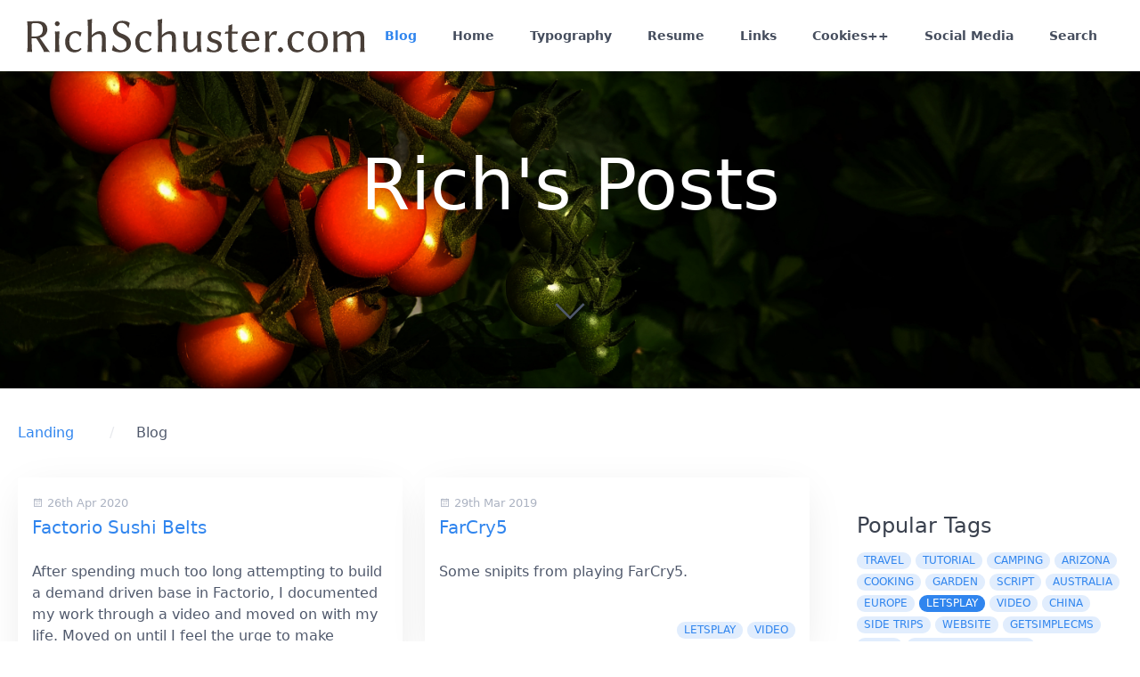

--- FILE ---
content_type: text/html;charset=UTF-8
request_url: https://richschuster.com/blog/tag:letsplay
body_size: 20097
content:
<!DOCTYPE html>
<html lang="en">
<head>
    <meta charset="utf-8" />
    <title>Posts | RichSchuster.com</title>

    <meta http-equiv="X-UA-Compatible" content="IE=edge">
    <meta name="viewport" content="width=device-width, initial-scale=1">
        <meta name="generator" content="GravCMS" />
    <meta name="description" content="Grav is an easy to use, yet powerful, open source flat-file CMS" />

    <link rel="icon" type="image/png" href="/user/themes/quark_rs/images/favicon.png" />
    <link rel="canonical" href="https://richschuster.com/blog" />

                                

                
        
    <link href="/user/plugins/tablesorter/dist/css/theme.blue.css" type="text/css" rel="stylesheet">
<link href="/user/plugins/markdown-notices/assets/notices.css" type="text/css" rel="stylesheet">
<link href="/user/plugins/tagcloud/assets/tagcloud.css" type="text/css" rel="stylesheet">
<link href="/user/plugins/breadcrumbs/css/breadcrumbs.css" type="text/css" rel="stylesheet">
<link href="/user/plugins/external_links/assets/css/external_links.css" type="text/css" rel="stylesheet">
<link href="/user/plugins/tntsearch/assets/tntsearch.css" type="text/css" rel="stylesheet">
<link href="/user/plugins/youtube/css/youtube.css" type="text/css" rel="stylesheet">
<link href="/user/plugins/featherlight/css/featherlight.min.css" type="text/css" rel="stylesheet">
<link href="/user/plugins/featherlight/css/featherlight.gallery.min.css" type="text/css" rel="stylesheet">
<link href="/user/plugins/pagination/css/pagination.css" type="text/css" rel="stylesheet">
<link href="/user/plugins/login/css/login.css" type="text/css" rel="stylesheet">
<link href="/user/themes/quark/css/bricklayer.css" type="text/css" rel="stylesheet">
<link href="/user/themes/quark/css-compiled/spectre.css" type="text/css" rel="stylesheet">
<link href="/user/themes/quark/css-compiled/theme.css" type="text/css" rel="stylesheet">
<link href="/user/themes/quark/css/custom.css" type="text/css" rel="stylesheet">
<link href="/user/themes/quark/css/line-awesome.min.css" type="text/css" rel="stylesheet">
<link href="/user/plugins/form/assets/form-styles.css" type="text/css" rel="stylesheet">

    <script src="/system/assets/jquery/jquery-2.x.min.js"></script>
<script src="/user/plugins/tablesorter/dist/js/jquery.tablesorter.js"></script>
<script src="/user/plugins/tntsearch/assets/tntsearch.js"></script>
<script src="/user/plugins/featherlight/js/featherlight.min.js"></script>
<script src="/user/plugins/featherlight/js/featherlight.gallery.min.js"></script>
<script src="/user/themes/quark/js/bricklayer.min.js"></script>
<script src="/user/themes/quark/js/scopedQuerySelectorShim.min.js"></script>
<script>
$(function(){$("#tstableid1").tablesorter({"theme":"blue"});$("#tstableid2").tablesorter({"theme":"blue"});$("#tstableid3").tablesorter({"theme":"blue"});$("#tstableid4").tablesorter({"theme":"blue"});$("#tstableid5").tablesorter({"theme":"blue"});})
</script>
<script>
$(document).ready(function(){
    $('a[rel="lightbox"]').featherlightGallery({
        openSpeed: 50,
        closeSpeed: 10,
        closeOnClick: 'background',
        closeOnEsc: '1',
        root: 'body'
    });
});
</script>

</head>
<body id="top" class="header-lite fullwidth blogstyling header-fixed">
    <div id="page-wrapper">
            <section id="header" class="section">
            <section class="container ">
                <nav class="navbar">
                    <section class="navbar-section logo">
                        <a href="/" class="navbar-brand mr-10">
    <img src="/user/themes/quark_rs/images/logo/richschuster_normalpath.svg" alt="RichSchuster.com" />
</a>                    </section>
                    <section class="navbar-section desktop-menu">

                        <nav class="dropmenu animated">
                                                    
<ul >
                <li>
      <a href="/blog" class="active">
        Blog
      </a>
          </li>
          <li>
      <a href="/home" class="">
        Home
      </a>
          </li>
          <li>
      <a href="/typography" class="">
        Typography
      </a>
          </li>
          <li>
      <a href="/resume" class="">
        Resume
      </a>
          </li>
          <li>
      <a href="/links" class="">
        Links
      </a>
          </li>
          <li>
      <a href="/cookies" class="">
        Cookies++
      </a>
          </li>
          <li>
      <a href="/social-media" class="">
        Social Media
      </a>
          </li>
  
    <li><a href="/search?" class="">Search</a></li>
</ul>

                                                </nav>

                        
                    </section>
                </nav>
            </section>
        </section>
        <div class="mobile-menu">
            <div class="button_container" id="toggle">
                <span class="top"></span>
                <span class="middle"></span>
                <span class="bottom"></span>
            </div>
        </div>
    
        <section id="blog-hero" class="section modular-hero hero  " style="background-image: url('/user/pages/01.blog/IMG_20180815_114455 - Copy.jpg');">
    <div class="image-overlay"></div>
    <section class="container " style="text-align: center">
        <h1 id="rich-s-posts"><span style="color: white">Rich's Posts</span></h1>
    </section>
    <i id="to-start" class="pulse fa fa-angle-down"></i>
</section>

        <section id="start">
            <section id="body-wrapper" class="section blog-listing">
        <section class="container ">

                    
<div id="breadcrumbs" itemscope itemtype="http://schema.org/BreadcrumbList">
            <span itemprop="itemListElement" itemscope itemtype="http://schema.org/ListItem">
                                    <a itemscope itemtype="http://schema.org/Thing" itemprop="item" href="/" itemid="/">
                    <span itemprop="name">Landing</span>
                </a>
                        <i class="fa fa-angle-right"></i>
                <meta itemprop="position" content="1" />
    </span>
        <span itemprop="itemListElement" itemscope itemtype="http://schema.org/ListItem">
                                    <span itemscope itemtype="http://schema.org/Thing" itemprop="item" itemid="/blog">
                    <span itemprop="name">Blog</span>
                </span>
                            <meta itemprop="position" content="2" />
    </span>
    </div>
        
        
<div class="columns">
    <div id="item" class="column col-9 col-md-12 extra-spacing">
        
                <div class="bricklayer">
                                    <div class="card">
            <div class="card-header">
        <div class="card-subtitle text-gray">
            <span class="blog-date">
    <time class="dt-published" datetime="2020-04-26T04:36:00+00:00">
        <i class="fa fa-calendar"></i> 26th Apr 2020
    </time>
</span>
    </div>
        <div class="card-title">
            <h5 class="p-name mt-1"><a href="/blog/factorio-sushi-belts" class="u-url">Factorio Sushi Belts</a></h5>
        </div>
    </div>
    <div class="card-body">
                    <p>After spending much too long attempting to build a demand driven base in Factorio, I documented my work through a video and moved on with my life. Moved on until I feel the urge to make another Factorio video, that is.</p>

            </div>
    <div class="card-footer">
        <span class="tags">
        <a class="label label-rounded label-secondary p-category" href="/blog/tag:letsplay#body-wrapper">letsplay</a>
        <a class="label label-rounded label-secondary p-category" href="/blog/tag:video#body-wrapper">video</a>
    </span>
    </div>
</div>

                                    <div class="card">
            <div class="card-header">
        <div class="card-subtitle text-gray">
            <span class="blog-date">
    <time class="dt-published" datetime="2019-03-29T03:56:00+00:00">
        <i class="fa fa-calendar"></i> 29th Mar 2019
    </time>
</span>
    </div>
        <div class="card-title">
            <h5 class="p-name mt-1"><a href="/blog/farcry5" class="u-url">FarCry5</a></h5>
        </div>
    </div>
    <div class="card-body">
                    <p>Some snipits from playing FarCry5. </p>

            </div>
    <div class="card-footer">
        <span class="tags">
        <a class="label label-rounded label-secondary p-category" href="/blog/tag:letsplay#body-wrapper">letsplay</a>
        <a class="label label-rounded label-secondary p-category" href="/blog/tag:video#body-wrapper">video</a>
    </span>
    </div>
</div>

                                </div>

                                    <div id="listing-footer">
                        
                    </div>
                
                </div>
        <div id="sidebar" class="column col-3 col-md-12">
                        




<div class="sidebar-content">
    <h4>Popular Tags</h4>
    
<span class="tags">
                    <a class="label label-rounded label-secondary" href="/blog/tag:travel">travel</a>
                    <a class="label label-rounded label-secondary" href="/blog/tag:tutorial">tutorial</a>
                    <a class="label label-rounded label-secondary" href="/blog/tag:camping">camping</a>
                    <a class="label label-rounded label-secondary" href="/blog/tag:arizona">arizona</a>
                    <a class="label label-rounded label-secondary" href="/blog/tag:cooking">cooking</a>
                    <a class="label label-rounded label-secondary" href="/blog/tag:garden">garden</a>
                    <a class="label label-rounded label-secondary" href="/blog/tag:script">script</a>
                    <a class="label label-rounded label-secondary" href="/blog/tag:australia">australia</a>
                    <a class="label label-rounded label-secondary" href="/blog/tag:europe">europe</a>
                    <a class="label label-rounded label-primary" href="/blog/tag:letsplay">letsplay</a>
                    <a class="label label-rounded label-secondary" href="/blog/tag:video">video</a>
                    <a class="label label-rounded label-secondary" href="/blog/tag:china">china</a>
                    <a class="label label-rounded label-secondary" href="/blog/tag:side trips">side trips</a>
                    <a class="label label-rounded label-secondary" href="/blog/tag:website">website</a>
                    <a class="label label-rounded label-secondary" href="/blog/tag:getsimpleCMS">getsimpleCMS</a>
                    <a class="label label-rounded label-secondary" href="/blog/tag:japan">japan</a>
                    <a class="label label-rounded label-secondary" href="/blog/tag:home improvement">home improvement</a>
                    <a class="label label-rounded label-secondary" href="/blog/tag:customization">customization</a>
                    <a class="label label-rounded label-secondary" href="/blog/tag:firefox">firefox</a>
                    <a class="label label-rounded label-secondary" href="/blog/tag:album">album</a>
                    <a class="label label-rounded label-secondary" href="/blog/tag:woodworking">woodworking</a>
                    <a class="label label-rounded label-secondary" href="/blog/tag:california">california</a>
                    <a class="label label-rounded label-secondary" href="/blog/tag:grav">grav</a>
                    <a class="label label-rounded label-secondary" href="/blog/tag:israel">israel</a>
    </span>
</div>
<div class="sidebar-content">
    <h4>Archives</h4>
	<ul class="archives">

    <li>
    	<a href="/blog/archives_month:aug_2022">
                <span class="label label-rounded label-primary">1</span>
                  <span class="archive_date">August 2022 </span>
        </a>
    </li>
    <li>
    	<a href="/blog/archives_month:apr_2020">
                <span class="label label-rounded label-primary">1</span>
                  <span class="archive_date">April 2020 </span>
        </a>
    </li>
    <li>
    	<a href="/blog/archives_month:dec_2019">
                <span class="label label-rounded label-primary">1</span>
                  <span class="archive_date">December 2019 </span>
        </a>
    </li>
    <li>
    	<a href="/blog/archives_month:aug_2019">
                <span class="label label-rounded label-primary">1</span>
                  <span class="archive_date">August 2019 </span>
        </a>
    </li>
    <li>
    	<a href="/blog/archives_month:mar_2019">
                <span class="label label-rounded label-primary">1</span>
                  <span class="archive_date">March 2019 </span>
        </a>
    </li>
    <li>
    	<a href="/blog/archives_month:dec_2018">
                <span class="label label-rounded label-primary">2</span>
                  <span class="archive_date">December 2018 </span>
        </a>
    </li>
    <li>
    	<a href="/blog/archives_month:oct_2018">
                <span class="label label-rounded label-primary">1</span>
                  <span class="archive_date">October 2018 </span>
        </a>
    </li>
    <li>
    	<a href="/blog/archives_month:sep_2018">
                <span class="label label-rounded label-primary">1</span>
                  <span class="archive_date">September 2018 </span>
        </a>
    </li>
    <li>
    	<a href="/blog/archives_month:apr_2018">
                <span class="label label-rounded label-primary">1</span>
                  <span class="archive_date">April 2018 </span>
        </a>
    </li>
    <li>
    	<a href="/blog/archives_month:mar_2018">
                <span class="label label-rounded label-primary">1</span>
                  <span class="archive_date">March 2018 </span>
        </a>
    </li>
    <li>
    	<a href="/blog/archives_month:dec_2017">
                <span class="label label-rounded label-primary">3</span>
                  <span class="archive_date">December 2017 </span>
        </a>
    </li>
    <li>
    	<a href="/blog/archives_month:dec_2014">
                <span class="label label-rounded label-primary">1</span>
                  <span class="archive_date">December 2014 </span>
        </a>
    </li>
    <li>
    	<a href="/blog/archives_month:aug_2014">
                <span class="label label-rounded label-primary">1</span>
                  <span class="archive_date">August 2014 </span>
        </a>
    </li>
    <li>
    	<a href="/blog/archives_month:jan_2014">
                <span class="label label-rounded label-primary">1</span>
                  <span class="archive_date">January 2014 </span>
        </a>
    </li>
    <li>
    	<a href="/blog/archives_month:dec_2013">
                <span class="label label-rounded label-primary">1</span>
                  <span class="archive_date">December 2013 </span>
        </a>
    </li>
    <li>
    	<a href="/blog/archives_month:sep_2013">
                <span class="label label-rounded label-primary">1</span>
                  <span class="archive_date">September 2013 </span>
        </a>
    </li>
    <li>
    	<a href="/blog/archives_month:apr_2013">
                <span class="label label-rounded label-primary">2</span>
                  <span class="archive_date">April 2013 </span>
        </a>
    </li>
    <li>
    	<a href="/blog/archives_month:mar_2013">
                <span class="label label-rounded label-primary">1</span>
                  <span class="archive_date">March 2013 </span>
        </a>
    </li>
    <li>
    	<a href="/blog/archives_month:may_2012">
                <span class="label label-rounded label-primary">1</span>
                  <span class="archive_date">May 2012 </span>
        </a>
    </li>
    <li>
    	<a href="/blog/archives_month:jul_2011">
                <span class="label label-rounded label-primary">1</span>
                  <span class="archive_date">July 2011 </span>
        </a>
    </li>
    <li>
    	<a href="/blog/archives_month:jun_2011">
                <span class="label label-rounded label-primary">1</span>
                  <span class="archive_date">June 2011 </span>
        </a>
    </li>
    <li>
    	<a href="/blog/archives_month:may_2011">
                <span class="label label-rounded label-primary">4</span>
                  <span class="archive_date">May 2011 </span>
        </a>
    </li>
    <li>
    	<a href="/blog/archives_month:jan_2011">
                <span class="label label-rounded label-primary">1</span>
                  <span class="archive_date">January 2011 </span>
        </a>
    </li>
    <li>
    	<a href="/blog/archives_month:sep_2010">
                <span class="label label-rounded label-primary">1</span>
                  <span class="archive_date">September 2010 </span>
        </a>
    </li>
    <li>
    	<a href="/blog/archives_month:may_2010">
                <span class="label label-rounded label-primary">4</span>
                  <span class="archive_date">May 2010 </span>
        </a>
    </li>
    <li>
    	<a href="/blog/archives_month:dec_2009">
                <span class="label label-rounded label-primary">1</span>
                  <span class="archive_date">December 2009 </span>
        </a>
    </li>
    <li>
    	<a href="/blog/archives_month:nov_2009">
                <span class="label label-rounded label-primary">3</span>
                  <span class="archive_date">November 2009 </span>
        </a>
    </li>
    <li>
    	<a href="/blog/archives_month:oct_2009">
                <span class="label label-rounded label-primary">1</span>
                  <span class="archive_date">October 2009 </span>
        </a>
    </li>
    <li>
    	<a href="/blog/archives_month:sep_2009">
                <span class="label label-rounded label-primary">1</span>
                  <span class="archive_date">September 2009 </span>
        </a>
    </li>
    <li>
    	<a href="/blog/archives_month:jul_2009">
                <span class="label label-rounded label-primary">1</span>
                  <span class="archive_date">July 2009 </span>
        </a>
    </li>
</ul>
</div>
<div class="sidebar-content syndicate">
    <h4>Syndicate</h4>
    <a class="btn" href="/blog.atom"><i class="fa fa-rss-square"></i> Atom 1.0</a>
    <a class="btn" href="/blog.rss"><i class="fa fa-rss-square"></i> RSS</a>
    </div>
                </div>
    </div>

        </section>
    </section>
    <script>
        //Bricklayer
        var bricklayer = new Bricklayer(document.querySelector('.bricklayer'))
    </script>
        </section>

    </div>

            <section id="footer" class="section bg-gray">
    <section class="container ">
        <p><a href="http://getgrav.org">Grav</a> was <i class="fa fa-code"></i> with <i class="fa fa-heart-o pulse "></i> by <a href="https://trilby.media">Trilby Media</a>.</p>
    </section>
</section>
    
        <div class="mobile-container">
        <div class="overlay" id="overlay">
            <div class="mobile-logo">
                <a href="/" class="navbar-brand mr-10">
    <img src="/user/themes/quark_rs/images/logo/richschuster_mobilepath.svg" alt="RichSchuster.com" />
</a>            </div>
            <nav class="overlay-menu">
                
<ul class="tree">
                <li>
      <a href="/blog" class="active">
        Blog
      </a>
          </li>
          <li>
      <a href="/home" class="">
        Home
      </a>
          </li>
          <li>
      <a href="/typography" class="">
        Typography
      </a>
          </li>
          <li>
      <a href="/resume" class="">
        Resume
      </a>
          </li>
          <li>
      <a href="/links" class="">
        Links
      </a>
          </li>
          <li>
      <a href="/cookies" class="">
        Cookies++
      </a>
          </li>
          <li>
      <a href="/social-media" class="">
        Social Media
      </a>
          </li>
  
    <li><a href="/search?" class="">Search</a></li>
</ul>

            </nav>
        </div>
    </div>
    
    <script src="/user/themes/quark/js/jquery.treemenu.js"></script>
<script src="/user/themes/quark/js/site.js"></script>


</body>
</html>


--- FILE ---
content_type: text/css
request_url: https://richschuster.com/user/plugins/tagcloud/assets/tagcloud.css
body_size: 318
content:
#tagcloud {
	width: 100%;
	padding: 10px;
	padding-top: 0px;
	border: 1px solid rgba(51, 51, 51, 0.0980392);
	text-align:center;
    -moz-border-radius: 4px;
    -webkit-border-radius: 4px;
    border-radius: 4px;
}

#tagcloud a:link, #tagcloud a:visited {
	text-decoration:none;
    color: #333;
}

#tagcloud a:hover {
	text-decoration: underline;
}

#tagcloud span {
	padding: 4px;
}

#tagcloud .smallest {
	font-size: x-small;
}

#tagcloud .small {
	font-size: small;
}

#tagcloud .medium {
	font-size:medium;
}

#tagcloud .large {
	font-size:large;
}

#tagcloud .largest {
	font-size:x-large;
}

--- FILE ---
content_type: image/svg+xml
request_url: https://richschuster.com/user/themes/quark_rs/images/logo/richschuster_normalpath.svg
body_size: 21638
content:
<?xml version="1.0" encoding="UTF-8" standalone="no"?>
<!-- Created with Inkscape (http://www.inkscape.org/) -->

<svg
   xmlns:dc="http://purl.org/dc/elements/1.1/"
   xmlns:cc="http://creativecommons.org/ns#"
   xmlns:rdf="http://www.w3.org/1999/02/22-rdf-syntax-ns#"
   xmlns:svg="http://www.w3.org/2000/svg"
   xmlns="http://www.w3.org/2000/svg"
   xmlns:sodipodi="http://sodipodi.sourceforge.net/DTD/sodipodi-0.dtd"
   xmlns:inkscape="http://www.inkscape.org/namespaces/inkscape"
   width="76.59745mm"
   height="8.0930824mm"
   viewBox="0 0 76.59745 8.0930824"
   version="1.1"
   id="svg8"
   inkscape:version="0.92.3 (2405546, 2018-03-11)"
   sodipodi:docname="richschuster_normalpath.svg">
  <defs
     id="defs2" />
  <sodipodi:namedview
     id="base"
     pagecolor="#ffffff"
     bordercolor="#666666"
     borderopacity="1.0"
     inkscape:pageopacity="0.0"
     inkscape:pageshadow="2"
     inkscape:zoom="1.4142136"
     inkscape:cx="52.286074"
     inkscape:cy="-103.74568"
     inkscape:document-units="mm"
     inkscape:current-layer="layer1"
     showgrid="false"
     fit-margin-top="0.3"
     fit-margin-left="0.5"
     fit-margin-right="0.5"
     fit-margin-bottom="0.3"
     inkscape:window-width="1920"
     inkscape:window-height="1027"
     inkscape:window-x="-8"
     inkscape:window-y="-8"
     inkscape:window-maximized="1" />
  <metadata
     id="metadata5">
    <rdf:RDF>
      <cc:Work
         rdf:about="">
        <dc:format>image/svg+xml</dc:format>
        <dc:type
           rdf:resource="http://purl.org/dc/dcmitype/StillImage" />
        <dc:title></dc:title>
      </cc:Work>
    </rdf:RDF>
  </metadata>
  <g
     inkscape:label="Layer 1"
     inkscape:groupmode="layer"
     id="layer1"
     transform="translate(-22.419972,-11.875746)">
    <g
       aria-label="RichSchuster.com"
       style="font-style:normal;font-weight:normal;font-size:10.58333302px;line-height:1.25;font-family:sans-serif;letter-spacing:0px;word-spacing:0px;fill:#000000;fill-opacity:1;stroke:none;stroke-width:0.26458332"
       id="text3715">
      <path
         d="m 23.93283,16.537237 v 0.909505 q 0,1.322916 0.108521,2.118733 l -0.02067,0.03101 q -0.19637,-0.03101 -0.542602,-0.03101 -0.346233,0 -0.537435,0.03101 l -0.02067,-0.03101 q 0.103353,-0.718302 0.103353,-2.118733 v -2.588989 q 0,-1.364258 -0.103353,-2.118734 l 0.02067,-0.03101 q 0.191202,0.03101 0.537435,0.03101 0.165364,0 0.733805,-0.03617 0.573608,-0.03617 0.697632,-0.03617 0.423746,0 0.713134,0.02584 0.289388,0.02067 0.656291,0.139527 0.37207,0.118855 0.609782,0.341064 0.558105,0.5271 0.558105,1.322917 0,0.609781 -0.294555,1.043864 -0.294556,0.428914 -0.764811,0.661458 -0.232544,0.118856 -0.640788,0.201538 0.248047,0.330729 1.105875,1.581299 0.862997,1.245402 1.157552,1.581298 l -0.02067,0.03101 q -0.211873,-0.03101 -0.63562,-0.03101 -0.434082,0 -0.63562,0.03101 -0.08268,-0.258382 -0.392741,-0.821655 -0.304891,-0.568441 -0.61495,-1.069702 l -0.191202,-0.310059 -0.201539,-0.330729 q -0.06718,-0.113688 -0.186035,-0.273885 -0.113688,-0.160197 -0.217041,-0.28422 -0.428914,0.03101 -0.981852,0.03101 z m 0.98702,-3.415812 q -0.377238,0 -0.558106,0.01033 -0.180867,0.01033 -0.289388,0.07235 -0.10852,0.05684 -0.124023,0.134359 -0.0155,0.07235 -0.0155,0.248046 v 2.526978 h 0.61495 q 0.325561,0 0.589111,-0.04134 0.268717,-0.04134 0.511597,-0.149862 0.248046,-0.113688 0.413411,-0.289388 0.170532,-0.180867 0.268718,-0.465088 0.09819,-0.28422 0.09819,-0.661458 0,-0.330729 -0.09819,-0.578776 -0.09302,-0.253215 -0.24288,-0.403076 -0.149861,-0.149862 -0.361735,-0.24288 -0.206705,-0.09302 -0.403076,-0.124023 -0.191203,-0.03617 -0.403076,-0.03617 z"
         style="font-style:normal;font-variant:normal;font-weight:normal;font-stretch:normal;font-family:'Linux Biolinum G';-inkscape-font-specification:'Linux Biolinum G';fill:#483e37;stroke-width:0.26458332"
         id="path9" />
      <path
         d="m 29.276173,13.622686 q -0.160197,-0.165365 -0.160197,-0.377238 0,-0.211873 0.160197,-0.37207 0.165365,-0.165365 0.377238,-0.165365 0.211873,0 0.377238,0.165365 0.165365,0.160197 0.165365,0.37207 0,0.211873 -0.165365,0.377238 -0.165365,0.165365 -0.377238,0.165365 -0.211873,0 -0.377238,-0.165365 z m -0.05684,3.457153 q 0,-1.426269 -0.09302,-2.056722 l 0.02067,-0.03101 q 0.160197,0.01034 0.454753,0.01034 0.294555,0 0.465087,-0.02067 0.06201,0 0.07752,0.02067 0.02067,0.02067 0.02067,0.08785 -0.09819,0.945678 -0.09819,1.81901 v 0.749308 q 0,1.147217 0.09819,1.90686 l -0.02584,0.03101 q -0.19637,-0.03101 -0.496093,-0.03101 -0.299724,0 -0.496094,0.03101 l -0.02067,-0.03101 q 0.09302,-0.687296 0.09302,-1.90686 z"
         style="font-style:normal;font-variant:normal;font-weight:normal;font-stretch:normal;font-family:'Linux Biolinum G';-inkscape-font-specification:'Linux Biolinum G';fill:#483e37;stroke-width:0.26458332"
         id="path11" />
      <path
         d="m 33.663502,15.343511 q -0.54777,0 -0.930176,0.511597 -0.382405,0.506429 -0.382405,1.348755 0,0.904337 0.387573,1.421101 0.387573,0.516765 0.98702,0.516765 0.320394,0 0.583943,-0.09302 0.26355,-0.09819 0.547771,-0.3514 h 0.04651 l 0.201538,0.222209 q -0.589111,0.749308 -1.560628,0.749308 -0.971517,0 -1.550293,-0.651123 -0.573608,-0.65629 -0.573608,-1.756998 0,-0.521932 0.19637,-0.971517 0.196371,-0.449585 0.516765,-0.744141 0.320393,-0.294556 0.72347,-0.45992 0.403076,-0.165365 0.816487,-0.165365 0.387573,0 0.769979,0.08268 0.387573,0.08268 0.63562,0.211873 l 0.02584,0.03101 -0.248046,0.868164 -0.134359,0.01034 q -0.454753,-0.780314 -1.059367,-0.780314 z"
         style="font-style:normal;font-variant:normal;font-weight:normal;font-stretch:normal;font-family:'Linux Biolinum G';-inkscape-font-specification:'Linux Biolinum G';fill:#483e37;stroke-width:0.26458332"
         id="path13" />
      <path
         d="m 37.363535,15.839605 0.02067,0.03101 q 0.237712,-0.284221 0.506429,-0.480591 0.273886,-0.201538 0.516765,-0.294556 0.248047,-0.09818 0.439249,-0.134359 0.196371,-0.04134 0.372071,-0.04134 0.697632,0 1.002522,0.413412 0.310059,0.413411 0.310059,1.260905 0,0.170532 -0.0155,0.532267 -0.01033,0.361735 -0.01033,0.532267 0,1.188558 0.09819,1.90686 l -0.02067,0.03101 q -0.191203,-0.03101 -0.501262,-0.03101 -0.299723,0 -0.496094,0.03101 l -0.02067,-0.03101 q 0.09819,-0.676961 0.09819,-1.90686 v -1.033528 q 0,-0.625285 -0.1757,-0.847494 -0.170532,-0.222209 -0.589111,-0.222209 -0.325562,0 -0.744141,0.217041 -0.418579,0.211874 -0.790649,0.651123 v 1.235067 q 0,1.142049 0.09819,1.90686 l -0.02584,0.03101 q -0.196371,-0.03101 -0.496094,-0.03101 -0.299723,0 -0.496094,0.03101 l -0.02067,-0.03101 q 0.09302,-0.666625 0.09302,-1.90686 v -3.183268 q 0,-1.545125 -0.09302,-2.051554 l 0.02067,-0.03617 q 0.465088,-0.03617 0.919841,-0.211873 0.09819,0 0.09819,0.10852 -0.09819,1.235067 -0.09819,1.979208 z"
         style="font-style:normal;font-variant:normal;font-weight:normal;font-stretch:normal;font-family:'Linux Biolinum G';-inkscape-font-specification:'Linux Biolinum G';fill:#483e37;stroke-width:0.26458332"
         id="path15" />
      <path
         d="m 43.936776,19.20374 q 0.501261,0 0.868164,-0.330729 0.366902,-0.335897 0.366902,-0.904337 0,-0.325562 -0.09302,-0.573609 -0.08785,-0.248046 -0.273885,-0.423746 -0.180868,-0.180868 -0.382406,-0.294556 -0.19637,-0.118856 -0.485758,-0.242879 -0.320394,-0.139527 -0.532267,-0.248047 -0.227377,-0.113688 -0.485759,-0.294556 -0.258382,-0.186035 -0.423747,-0.382405 -0.160197,-0.196371 -0.273885,-0.475424 -0.10852,-0.279052 -0.10852,-0.599446 0,-0.552938 0.335897,-0.997355 0.335896,-0.444418 0.83199,-0.656291 0.428914,-0.180867 0.909505,-0.180867 0.346232,0 0.645956,0.05168 0.304891,0.04651 0.485758,0.118856 0.180868,0.06718 0.310059,0.139526 0.134358,0.07235 0.186035,0.124024 l 0.05168,0.04651 0.02067,0.03101 q -0.201538,0.687297 -0.242879,1.059367 l -0.103353,0.01033 q -0.217041,-0.496093 -0.61495,-0.800984 -0.392741,-0.310059 -0.826823,-0.310059 -0.403076,0 -0.645955,0.124024 -0.206706,0.113688 -0.346232,0.387573 -0.139526,0.273885 -0.139526,0.563273 0,0.253214 0.08785,0.465088 0.08785,0.211873 0.206706,0.346232 0.118856,0.134359 0.315226,0.258382 0.196371,0.124023 0.335897,0.186035 0.139527,0.05684 0.346232,0.134359 0.289388,0.10852 0.5271,0.227376 0.242879,0.113688 0.506429,0.304891 0.268717,0.186035 0.444417,0.403076 0.180868,0.211874 0.299723,0.516765 0.118856,0.304891 0.118856,0.661458 0,0.904337 -0.65629,1.462443 -0.656291,0.558105 -1.653646,0.558105 -0.346232,0 -0.671794,-0.05168 -0.325561,-0.04651 -0.54777,-0.113688 -0.217041,-0.07235 -0.387573,-0.139527 -0.165365,-0.07235 -0.242879,-0.118855 l -0.07752,-0.05168 -0.02067,-0.03101 q 0.0155,-0.05168 0.06718,-0.237711 l 0.07751,-0.289388 q 0.02584,-0.103353 0.05684,-0.26355 0.03101,-0.165365 0.04651,-0.299723 l 0.103353,-0.01034 q 0.242879,0.470256 0.738973,0.806153 0.501261,0.335896 0.945679,0.335896 z"
         style="font-style:normal;font-variant:normal;font-weight:normal;font-stretch:normal;font-family:'Linux Biolinum G';-inkscape-font-specification:'Linux Biolinum G';fill:#483e37;stroke-width:0.26458332"
         id="path17" />
      <path
         d="m 49.373138,15.343511 q -0.54777,0 -0.930176,0.511597 -0.382406,0.506429 -0.382406,1.348755 0,0.904337 0.387574,1.421101 0.387573,0.516765 0.987019,0.516765 0.320394,0 0.583944,-0.09302 0.26355,-0.09819 0.54777,-0.3514 h 0.04651 l 0.201538,0.222209 q -0.589111,0.749308 -1.560628,0.749308 -0.971517,0 -1.550293,-0.651123 -0.573608,-0.65629 -0.573608,-1.756998 0,-0.521932 0.19637,-0.971517 0.19637,-0.449585 0.516764,-0.744141 0.320394,-0.294556 0.72347,-0.45992 0.403077,-0.165365 0.816488,-0.165365 0.387573,0 0.769979,0.08268 0.387573,0.08268 0.63562,0.211873 l 0.02584,0.03101 -0.248047,0.868164 -0.134358,0.01034 q -0.454753,-0.780314 -1.059367,-0.780314 z"
         style="font-style:normal;font-variant:normal;font-weight:normal;font-stretch:normal;font-family:'Linux Biolinum G';-inkscape-font-specification:'Linux Biolinum G';fill:#483e37;stroke-width:0.26458332"
         id="path19" />
      <path
         d="m 53.07317,15.839605 0.02067,0.03101 q 0.237712,-0.284221 0.506429,-0.480591 0.273885,-0.201538 0.516765,-0.294556 0.248046,-0.09818 0.439249,-0.134359 0.196371,-0.04134 0.372071,-0.04134 0.697631,0 1.002522,0.413412 0.310059,0.413411 0.310059,1.260905 0,0.170532 -0.0155,0.532267 -0.01033,0.361735 -0.01033,0.532267 0,1.188558 0.09819,1.90686 l -0.02067,0.03101 q -0.191203,-0.03101 -0.501261,-0.03101 -0.299723,0 -0.496094,0.03101 l -0.02067,-0.03101 q 0.09819,-0.676961 0.09819,-1.90686 v -1.033528 q 0,-0.625285 -0.1757,-0.847494 -0.170532,-0.222209 -0.589111,-0.222209 -0.325562,0 -0.744141,0.217041 -0.418579,0.211874 -0.790649,0.651123 v 1.235067 q 0,1.142049 0.09819,1.90686 l -0.02584,0.03101 q -0.196371,-0.03101 -0.496094,-0.03101 -0.299723,0 -0.496094,0.03101 l -0.02067,-0.03101 q 0.09302,-0.666625 0.09302,-1.90686 v -3.183268 q 0,-1.545125 -0.09302,-2.051554 l 0.02067,-0.03617 q 0.465088,-0.03617 0.919841,-0.211873 0.09819,0 0.09819,0.10852 -0.09819,1.235067 -0.09819,1.979208 z"
         style="font-style:normal;font-variant:normal;font-weight:normal;font-stretch:normal;font-family:'Linux Biolinum G';-inkscape-font-specification:'Linux Biolinum G';fill:#483e37;stroke-width:0.26458332"
         id="path21" />
      <path
         d="m 60.948659,18.593959 q -0.294556,0.449585 -0.718303,0.764811 -0.423747,0.310058 -0.883667,0.310058 -0.377238,0 -0.656291,-0.124023 -0.279052,-0.124024 -0.434082,-0.335897 -0.149861,-0.217041 -0.222208,-0.465088 -0.07235,-0.253214 -0.07235,-0.542602 v -1.271241 q 0,-1.224731 -0.09302,-1.90686 l 0.02067,-0.03101 q 0.19637,0.03101 0.496094,0.03101 0.299723,0 0.496093,-0.03101 l 0.02067,0.03101 q -0.09302,0.63562 -0.09302,1.90686 v 1.049032 q 0,0.3514 0.05684,0.583944 0.05684,0.232544 0.165365,0.341064 0.10852,0.103353 0.217041,0.139527 0.10852,0.03617 0.268717,0.03617 0.366903,0 0.780314,-0.335897 0.413412,-0.335897 0.671794,-0.775146 v -1.038697 q 0,-1.188557 -0.09819,-1.90686 l 0.02067,-0.03101 q 0.191203,0.03101 0.501262,0.03101 0.299723,0 0.496094,-0.03101 l 0.02067,0.03101 q -0.09819,0.666626 -0.09819,1.90686 v 0.604615 q 0,1.038696 0.180867,2.030883 l -0.02067,0.03101 q -0.206706,-0.03101 -0.470256,-0.03101 -0.08785,0 -0.366902,0.03101 -0.09302,0 -0.09302,-0.03101 L 60.99,18.624964 Z"
         style="font-style:normal;font-variant:normal;font-weight:normal;font-stretch:normal;font-family:'Linux Biolinum G';-inkscape-font-specification:'Linux Biolinum G';fill:#483e37;stroke-width:0.26458332"
         id="path23" />
      <path
         d="m 63.294767,18.495773 0.160197,-0.01034 q 0.237712,0.335897 0.563273,0.552938 0.33073,0.211873 0.687297,0.211873 0.434082,0 0.702799,-0.232544 0.268718,-0.232544 0.268718,-0.645955 0,-0.3514 -0.26355,-0.532267 -0.248047,-0.165365 -0.806152,-0.325562 -0.273885,-0.07751 -0.470256,-0.160197 -0.19637,-0.08785 -0.392741,-0.232544 -0.19637,-0.149861 -0.299723,-0.377238 -0.103353,-0.227376 -0.103353,-0.532267 0,-0.418579 0.237712,-0.718302 0.242879,-0.304891 0.594279,-0.43925 0.356567,-0.134359 0.764811,-0.134359 0.382405,0 0.780314,0.09302 0.403076,0.09302 0.645955,0.222209 l 0.02067,0.03617 -0.211873,0.780314 -0.144694,0.01034 q -0.299724,-0.351399 -0.480591,-0.485758 -0.315226,-0.232544 -0.651123,-0.232544 -0.356568,0 -0.583944,0.1757 -0.222209,0.1757 -0.222209,0.490926 0,0.583944 0.981853,0.826823 0.310058,0.07235 0.542602,0.1757 0.237712,0.09819 0.449585,0.258382 0.217041,0.155029 0.330729,0.397908 0.118856,0.24288 0.118856,0.552938 0,0.191203 -0.04651,0.377238 -0.04134,0.180868 -0.165364,0.382406 -0.124024,0.201538 -0.320394,0.3514 -0.191203,0.144694 -0.521932,0.237711 -0.325562,0.09819 -0.744141,0.09819 -0.785482,0 -1.596802,-0.28422 z"
         style="font-style:normal;font-variant:normal;font-weight:normal;font-stretch:normal;font-family:'Linux Biolinum G';-inkscape-font-specification:'Linux Biolinum G';fill:#483e37;stroke-width:0.26458332"
         id="path25" />
      <path
         d="m 67.971483,15.023117 q 0,-0.335897 0.02067,-0.754476 0.02067,-0.418579 0.02067,-0.599446 l 0.02067,-0.03101 q 0.155029,-0.02067 0.268717,-0.05684 0.118856,-0.04134 0.253215,-0.108521 0.139526,-0.06718 0.217041,-0.09818 0.09819,0 0.09819,0.103353 -0.05684,0.749308 -0.05684,1.545125 h 0.501261 q 0.108521,0 0.24288,0 0.139526,-0.0052 0.28422,-0.01033 0.149862,-0.01033 0.211873,-0.01033 l 0.05168,0.07751 q -0.08268,0.206706 -0.124024,0.434082 -0.186035,-0.02067 -0.764811,-0.02067 h -0.403076 v 1.333252 q 0,0.356567 -0.0155,0.821655 -0.0155,0.465088 -0.0155,0.583944 0,0.434082 0.07752,0.63562 0.08268,0.201538 0.273885,0.232544 0.408244,0.06201 0.83199,-0.08268 l 0.129192,0.26355 q -0.33073,0.211873 -0.609782,0.299723 -0.279053,0.08785 -0.61495,0.08785 -0.392741,0 -0.666626,-0.263549 -0.268717,-0.26355 -0.268717,-0.749309 0,-0.118856 0.0155,-0.738973 0.02067,-0.620117 0.02067,-0.976684 v -1.44694 q -0.511596,0 -0.754476,0.02067 l -0.05168,-0.07751 q 0.139526,-0.217041 0.232544,-0.434082 0.170532,0.02067 0.573608,0.02067 z"
         style="font-style:normal;font-variant:normal;font-weight:normal;font-stretch:normal;font-family:'Linux Biolinum G';-inkscape-font-specification:'Linux Biolinum G';fill:#483e37;stroke-width:0.26458332"
         id="path27" />
      <path
         d="m 71.883389,16.676763 h 1.948202 q 0.149861,0 0.149861,-0.149862 0,-0.552937 -0.28422,-0.868164 -0.284221,-0.315226 -0.609782,-0.315226 -0.08785,0 -0.201538,0.03101 -0.113688,0.03101 -0.273885,0.124023 -0.160197,0.09302 -0.299724,0.232544 -0.134358,0.139527 -0.258382,0.387574 -0.118855,0.248046 -0.170532,0.558105 z m 2.826701,1.788004 0.211873,0.26355 q -0.310058,0.423747 -0.800984,0.682129 -0.490927,0.258382 -1.043864,0.258382 -0.532268,0 -0.96635,-0.186035 -0.434082,-0.180867 -0.713134,-0.511596 -0.475423,-0.568441 -0.475423,-1.617473 0,-0.558105 0.19637,-1.028361 0.19637,-0.475423 0.506429,-0.775146 0.315226,-0.299724 0.697632,-0.465088 0.382405,-0.165365 0.764811,-0.165365 0.403076,0 0.72347,0.124024 0.325561,0.124023 0.5271,0.325561 0.201538,0.196371 0.335896,0.465088 0.139527,0.26355 0.191203,0.532267 0.05684,0.268718 0.05684,0.552938 0,0.180868 -0.191203,0.180868 h -2.878377 q 0,0.935343 0.253215,1.343587 0.19637,0.320394 0.511596,0.45992 0.320394,0.144694 0.640788,0.144694 0.914673,0 1.452108,-0.583944 z"
         style="font-style:normal;font-variant:normal;font-weight:normal;font-stretch:normal;font-family:'Linux Biolinum G';-inkscape-font-specification:'Linux Biolinum G';fill:#483e37;stroke-width:0.26458332"
         id="path29" />
      <path
         d="m 77.123381,16.030808 0.03101,0.02067 q 0.366903,-0.63562 0.645956,-0.883667 0.28422,-0.248047 0.697632,-0.248047 0.07235,0 0.118855,0.0052 0.05168,0.0052 0.07235,0.01033 0.02067,0.0052 0.08268,0.02584 0.06718,0.02067 0.10852,0.03101 l 0.04134,0.04134 -0.211873,0.785482 -0.08268,0.02067 q -0.160197,-0.149862 -0.552938,-0.149862 -0.155029,0 -0.315226,0.09819 -0.160197,0.09819 -0.273885,0.273885 -0.191203,0.299724 -0.279053,0.521932 -0.08268,0.217041 -0.08268,0.5271 v 0.54777 q 0,1.18339 0.09302,1.90686 l -0.02067,0.03101 q -0.196371,-0.03101 -0.496094,-0.03101 -0.299723,0 -0.496094,0.03101 l -0.02067,-0.03101 q 0.09302,-0.640787 0.09302,-1.90686 v -0.578776 q 0,-1.46761 -0.09302,-2.056722 l 0.02067,-0.03101 q 0.449585,0.04651 0.857829,-0.03101 0.06201,0 0.06201,0.108521 z"
         style="font-style:normal;font-variant:normal;font-weight:normal;font-stretch:normal;font-family:'Linux Biolinum G';-inkscape-font-specification:'Linux Biolinum G';fill:#483e37;stroke-width:0.26458332"
         id="path31" />
      <path
         d="m 79.071581,19.100388 v -0.04134 q 0.07752,-0.211873 0.201538,-0.346232 0.129191,-0.134358 0.366903,-0.227376 h 0.04134 q 0.232544,0.08785 0.366902,0.222209 0.134359,0.129191 0.206706,0.351399 v 0.04134 q -0.08268,0.253214 -0.217041,0.382405 -0.129191,0.129191 -0.356567,0.186035 h -0.04134 q -0.248047,-0.05684 -0.377238,-0.180867 -0.124024,-0.124024 -0.191203,-0.387573 z"
         style="font-style:normal;font-variant:normal;font-weight:normal;font-stretch:normal;font-family:'Linux Biolinum G';-inkscape-font-specification:'Linux Biolinum G';fill:#483e37;stroke-width:0.26458332"
         id="path33" />
      <path
         d="m 83.479579,15.343511 q -0.54777,0 -0.930176,0.511597 -0.382405,0.506429 -0.382405,1.348755 0,0.904337 0.387573,1.421101 0.387573,0.516765 0.98702,0.516765 0.320394,0 0.583944,-0.09302 0.263549,-0.09819 0.54777,-0.3514 h 0.04651 l 0.201538,0.222209 q -0.589112,0.749308 -1.560629,0.749308 -0.971516,0 -1.550293,-0.651123 -0.573608,-0.65629 -0.573608,-1.756998 0,-0.521932 0.196371,-0.971517 0.19637,-0.449585 0.516764,-0.744141 0.320394,-0.294556 0.72347,-0.45992 0.403076,-0.165365 0.816487,-0.165365 0.387574,0 0.769979,0.08268 0.387574,0.08268 0.63562,0.211873 l 0.02584,0.03101 -0.248047,0.868164 -0.134359,0.01034 q -0.454753,-0.780314 -1.059367,-0.780314 z"
         style="font-style:normal;font-variant:normal;font-weight:normal;font-stretch:normal;font-family:'Linux Biolinum G';-inkscape-font-specification:'Linux Biolinum G';fill:#483e37;stroke-width:0.26458332"
         id="path35" />
      <path
         d="m 85.784349,17.395065 q 0,-1.126546 0.620118,-1.798339 0.625284,-0.676962 1.663981,-0.676962 1.054199,0 1.627807,0.640788 0.573609,0.640788 0.573609,1.741496 0,1.054199 -0.604615,1.71049 -0.604614,0.65629 -1.638142,0.65629 -1.028361,0 -1.638143,-0.645955 -0.604615,-0.645955 -0.604615,-1.627808 z m 2.211752,-2.051554 q -0.289388,0 -0.516765,0.108521 -0.222208,0.10852 -0.366902,0.28422 -0.139527,0.1757 -0.232544,0.423747 -0.09302,0.248047 -0.129191,0.506429 -0.03617,0.258382 -0.03617,0.54777 0,0.268717 0.03617,0.527099 0.03617,0.258383 0.134358,0.542603 0.103353,0.279053 0.253215,0.490926 0.155029,0.206706 0.408244,0.341065 0.253214,0.134358 0.573608,0.134358 0.5271,0 0.873332,-0.496093 0.346232,-0.501262 0.346232,-1.260905 0,-0.521932 -0.05684,-0.883667 -0.05168,-0.361735 -0.196371,-0.661459 -0.139526,-0.304891 -0.413411,-0.454752 -0.268718,-0.149862 -0.676961,-0.149862 z"
         style="font-style:normal;font-variant:normal;font-weight:normal;font-stretch:normal;font-family:'Linux Biolinum G';-inkscape-font-specification:'Linux Biolinum G';fill:#483e37;stroke-width:0.26458332"
         id="path37" />
      <path
         d="m 92.388595,15.839605 0.03101,0.03101 q 0.894002,-0.950847 1.777669,-0.950847 0.444417,0 0.744141,0.227377 0.304891,0.227376 0.377238,0.609782 0.795817,-0.837159 1.788004,-0.837159 0.330729,0 0.573608,0.08785 0.24288,0.08785 0.382406,0.232544 0.139526,0.139527 0.222209,0.366903 0.08268,0.227376 0.10852,0.45992 0.02584,0.227376 0.02584,0.537435 v 1.054199 q 0,1.188558 0.09819,1.90686 l -0.02584,0.03101 q -0.191202,-0.03101 -0.496093,-0.03101 -0.304891,0 -0.496094,0.03101 l -0.02067,-0.03101 q 0.09302,-0.645955 0.09302,-1.90686 v -1.16272 q 0,-0.516764 -0.201538,-0.728637 -0.201538,-0.211874 -0.645956,-0.211874 -0.37207,0 -0.687296,0.129192 -0.310059,0.124023 -0.656291,0.506429 0.01034,0.129191 0.01034,0.403076 v 1.064534 q 0,1.188558 0.09819,1.90686 l -0.02067,0.03101 q -0.19637,-0.03101 -0.501261,-0.03101 -0.304891,0 -0.496094,0.03101 l -0.02067,-0.03101 q 0.09819,-0.682128 0.09819,-1.90686 v -1.16272 q 0,-0.940511 -0.7028,-0.940511 -0.28422,0 -0.687296,0.227377 -0.403076,0.227376 -0.769979,0.599446 v 1.276408 q 0,1.224732 0.09302,1.90686 l -0.02067,0.03101 q -0.196371,-0.03101 -0.496094,-0.03101 -0.299723,0 -0.496094,0.03101 l -0.02067,-0.03101 q 0.09302,-0.645955 0.09302,-1.90686 v -0.578776 q 0,-1.46761 -0.09302,-2.056722 l 0.02067,-0.03101 q 0.444418,0.04651 0.852662,-0.03101 0.06718,0 0.06718,0.108521 z"
         style="font-style:normal;font-variant:normal;font-weight:normal;font-stretch:normal;font-family:'Linux Biolinum G';-inkscape-font-specification:'Linux Biolinum G';fill:#483e37;stroke-width:0.26458332"
         id="path39" />
    </g>
  </g>
</svg>


--- FILE ---
content_type: image/svg+xml
request_url: https://richschuster.com/user/themes/quark_rs/images/logo/richschuster_mobilepath.svg
body_size: 22179
content:
<?xml version="1.0" encoding="UTF-8" standalone="no"?>
<!-- Created with Inkscape (http://www.inkscape.org/) -->

<svg
   xmlns:dc="http://purl.org/dc/elements/1.1/"
   xmlns:cc="http://creativecommons.org/ns#"
   xmlns:rdf="http://www.w3.org/1999/02/22-rdf-syntax-ns#"
   xmlns:svg="http://www.w3.org/2000/svg"
   xmlns="http://www.w3.org/2000/svg"
   xmlns:sodipodi="http://sodipodi.sourceforge.net/DTD/sodipodi-0.dtd"
   xmlns:inkscape="http://www.inkscape.org/namespaces/inkscape"
   width="38.142883mm"
   height="21.102987mm"
   viewBox="0 0 38.142884 21.102987"
   version="1.1"
   id="svg8"
   inkscape:version="0.92.3 (2405546, 2018-03-11)"
   sodipodi:docname="richschuster_mobilepath.svg">
  <defs
     id="defs2" />
  <sodipodi:namedview
     id="base"
     pagecolor="#ffffff"
     bordercolor="#666666"
     borderopacity="1.0"
     inkscape:pageopacity="0.0"
     inkscape:pageshadow="2"
     inkscape:zoom="1.4142136"
     inkscape:cx="54.840304"
     inkscape:cy="-52.453069"
     inkscape:document-units="mm"
     inkscape:current-layer="layer1"
     showgrid="false"
     fit-margin-top="0.3"
     fit-margin-left="0.5"
     fit-margin-right="0.5"
     fit-margin-bottom="0.3"
     inkscape:window-width="1920"
     inkscape:window-height="1027"
     inkscape:window-x="-8"
     inkscape:window-y="-8"
     inkscape:window-maximized="1" />
  <metadata
     id="metadata5">
    <rdf:RDF>
      <cc:Work
         rdf:about="">
        <dc:format>image/svg+xml</dc:format>
        <dc:type
           rdf:resource="http://purl.org/dc/dcmitype/StillImage" />
        <dc:title></dc:title>
      </cc:Work>
    </rdf:RDF>
  </metadata>
  <g
     inkscape:label="Layer 1"
     inkscape:groupmode="layer"
     id="layer1"
     transform="translate(-21.744163,-12.437012)">
    <g
       aria-label="Rich"
       style="font-style:normal;font-weight:normal;font-size:10.58333302px;line-height:1.25;font-family:sans-serif;letter-spacing:0px;word-spacing:0px;fill:#000000;fill-opacity:1;stroke:none;stroke-width:0.26458332"
       id="text3715">
      <path
         d="m 23.403663,17.098503 v 0.909505 q 0,1.322916 0.10852,2.118733 l -0.02067,0.03101 q -0.196371,-0.03101 -0.542603,-0.03101 -0.346232,0 -0.537435,0.03101 l -0.02067,-0.03101 q 0.103353,-0.718302 0.103353,-2.118733 v -2.588989 q 0,-1.364258 -0.103353,-2.118734 l 0.02067,-0.03101 q 0.191203,0.03101 0.537435,0.03101 0.165365,0 0.733806,-0.03617 0.573608,-0.03617 0.697631,-0.03617 0.423747,0 0.713135,0.02584 0.289388,0.02067 0.656291,0.139526 0.37207,0.118856 0.609782,0.341065 0.558105,0.5271 0.558105,1.322917 0,0.609781 -0.294555,1.043863 -0.294556,0.428915 -0.764812,0.661459 -0.232544,0.118856 -0.640787,0.201538 0.248047,0.330729 1.105875,1.581299 0.862997,1.245402 1.157552,1.581298 l -0.02067,0.03101 q -0.211874,-0.03101 -0.63562,-0.03101 -0.434082,0 -0.63562,0.03101 -0.08268,-0.258382 -0.392741,-0.821655 -0.304891,-0.568441 -0.61495,-1.069702 l -0.191203,-0.310059 -0.201538,-0.330729 q -0.06718,-0.113688 -0.186035,-0.273885 -0.113688,-0.160197 -0.217041,-0.28422 -0.428914,0.03101 -0.981852,0.03101 z m 0.98702,-3.415813 q -0.377238,0 -0.558106,0.01034 -0.180867,0.01033 -0.289388,0.07235 -0.10852,0.05684 -0.124023,0.134359 -0.0155,0.07235 -0.0155,0.248046 v 2.526978 h 0.614949 q 0.325562,0 0.589112,-0.04134 0.268717,-0.04134 0.511596,-0.149862 0.248047,-0.113688 0.413412,-0.289388 0.170532,-0.180867 0.268717,-0.465088 0.09819,-0.28422 0.09819,-0.661458 0,-0.330729 -0.09819,-0.578776 -0.09302,-0.253215 -0.242879,-0.403076 -0.149862,-0.149862 -0.361735,-0.24288 -0.206706,-0.09302 -0.403076,-0.124023 -0.191203,-0.03617 -0.403076,-0.03617 z"
         style="font-style:normal;font-variant:normal;font-weight:normal;font-stretch:normal;font-family:'Linux Biolinum G';-inkscape-font-specification:'Linux Biolinum G';fill:#483e37;stroke-width:0.26458332"
         id="path40" />
      <path
         d="m 28.747006,14.183952 q -0.160197,-0.165365 -0.160197,-0.377238 0,-0.211873 0.160197,-0.37207 0.165364,-0.165365 0.377238,-0.165365 0.211873,0 0.377238,0.165365 0.165364,0.160197 0.165364,0.37207 0,0.211873 -0.165364,0.377238 -0.165365,0.165364 -0.377238,0.165364 -0.211874,0 -0.377238,-0.165364 z m -0.05684,3.457153 q 0,-1.426269 -0.09302,-2.056722 l 0.02067,-0.03101 q 0.160197,0.01034 0.454752,0.01034 0.294556,0 0.465088,-0.02067 0.06201,0 0.07751,0.02067 0.02067,0.02067 0.02067,0.08785 -0.09819,0.945678 -0.09819,1.81901 v 0.749308 q 0,1.147217 0.09819,1.90686 l -0.02584,0.03101 q -0.19637,-0.03101 -0.496093,-0.03101 -0.299724,0 -0.496094,0.03101 l -0.02067,-0.03101 q 0.09302,-0.687296 0.09302,-1.90686 z"
         style="font-style:normal;font-variant:normal;font-weight:normal;font-stretch:normal;font-family:'Linux Biolinum G';-inkscape-font-specification:'Linux Biolinum G';fill:#483e37;stroke-width:0.26458332"
         id="path42" />
      <path
         d="m 33.134335,15.904777 q -0.54777,0 -0.930176,0.511597 -0.382406,0.506429 -0.382406,1.348755 0,0.904337 0.387574,1.421101 0.387573,0.516765 0.98702,0.516765 0.320393,0 0.583943,-0.09302 0.26355,-0.09819 0.54777,-0.3514 h 0.04651 l 0.201538,0.222209 q -0.589111,0.749308 -1.560628,0.749308 -0.971517,0 -1.550293,-0.651123 -0.573608,-0.65629 -0.573608,-1.756998 0,-0.521932 0.19637,-0.971517 0.196371,-0.449585 0.516764,-0.744141 0.320394,-0.294556 0.72347,-0.45992 0.403077,-0.165365 0.816488,-0.165365 0.387573,0 0.769979,0.08268 0.387573,0.08268 0.63562,0.211873 l 0.02584,0.03101 -0.248047,0.868164 -0.134358,0.01034 q -0.454753,-0.780314 -1.059367,-0.780314 z"
         style="font-style:normal;font-variant:normal;font-weight:normal;font-stretch:normal;font-family:'Linux Biolinum G';-inkscape-font-specification:'Linux Biolinum G';fill:#483e37;stroke-width:0.26458332"
         id="path44" />
      <path
         d="m 36.834368,16.400871 0.02067,0.03101 q 0.237712,-0.284221 0.506429,-0.480591 0.273885,-0.201538 0.516765,-0.294556 0.248046,-0.09818 0.439249,-0.134359 0.196371,-0.04134 0.372071,-0.04134 0.697631,0 1.002522,0.413412 0.310059,0.413411 0.310059,1.260905 0,0.170532 -0.0155,0.532267 -0.01033,0.361735 -0.01033,0.532267 0,1.188558 0.09819,1.90686 l -0.02067,0.03101 q -0.191202,-0.03101 -0.501261,-0.03101 -0.299723,0 -0.496094,0.03101 l -0.02067,-0.03101 q 0.09819,-0.676961 0.09819,-1.90686 v -1.033528 q 0,-0.625285 -0.1757,-0.847494 -0.170532,-0.222209 -0.589111,-0.222209 -0.325562,0 -0.744141,0.217041 -0.418579,0.211874 -0.790649,0.651123 v 1.235067 q 0,1.142049 0.09819,1.90686 l -0.02584,0.03101 q -0.196371,-0.03101 -0.496094,-0.03101 -0.299723,0 -0.496094,0.03101 l -0.02067,-0.03101 q 0.09302,-0.666626 0.09302,-1.90686 v -3.183268 q 0,-1.545125 -0.09302,-2.051554 l 0.02067,-0.03617 q 0.465088,-0.03617 0.919841,-0.211873 0.09819,0 0.09819,0.10852 -0.09819,1.235067 -0.09819,1.979208 z"
         style="font-style:normal;font-variant:normal;font-weight:normal;font-stretch:normal;font-family:'Linux Biolinum G';-inkscape-font-specification:'Linux Biolinum G';fill:#483e37;stroke-width:0.26458332"
         id="path46" />
    </g>
    <g
       aria-label=".com"
       style="font-style:normal;font-weight:normal;font-size:10.58333302px;line-height:1.25;font-family:sans-serif;letter-spacing:0px;word-spacing:0px;fill:#000000;fill-opacity:1;stroke:none;stroke-width:0.26458332"
       id="text3715-7">
      <path
         d="m 39.941208,32.671558 v -0.04134 q 0.07751,-0.211873 0.201538,-0.346232 0.129191,-0.134359 0.366903,-0.227376 h 0.04134 q 0.232544,0.08785 0.366902,0.222209 0.134359,0.129191 0.206706,0.351399 v 0.04134 q -0.08268,0.253215 -0.217041,0.382406 -0.129191,0.129191 -0.356567,0.186035 h -0.04134 q -0.248047,-0.05684 -0.377238,-0.180867 -0.124024,-0.124024 -0.191203,-0.387574 z"
         style="font-style:normal;font-variant:normal;font-weight:normal;font-stretch:normal;font-family:'Linux Biolinum G';-inkscape-font-specification:'Linux Biolinum G';fill:#483e37;stroke-width:0.26458332"
         id="path31" />
      <path
         d="m 44.349207,28.914682 q -0.54777,0 -0.930175,0.511597 -0.382406,0.506429 -0.382406,1.348754 0,0.904338 0.387573,1.421102 0.387574,0.516765 0.98702,0.516765 0.320394,0 0.583944,-0.09302 0.26355,-0.09818 0.54777,-0.3514 h 0.04651 l 0.201538,0.222209 q -0.589111,0.749308 -1.560628,0.749308 -0.971517,0 -1.550293,-0.651123 -0.573609,-0.656291 -0.573609,-1.756999 0,-0.521931 0.196371,-0.971516 0.19637,-0.449585 0.516764,-0.744141 0.320394,-0.294556 0.72347,-0.45992 0.403076,-0.165365 0.816488,-0.165365 0.387573,0 0.769979,0.08268 0.387573,0.08268 0.63562,0.211874 l 0.02584,0.03101 -0.248047,0.868164 -0.134359,0.01034 q -0.454752,-0.780314 -1.059367,-0.780314 z"
         style="font-style:normal;font-variant:normal;font-weight:normal;font-stretch:normal;font-family:'Linux Biolinum G';-inkscape-font-specification:'Linux Biolinum G';fill:#483e37;stroke-width:0.26458332"
         id="path33" />
      <path
         d="m 46.653976,30.966236 q 0,-1.126546 0.620118,-1.79834 0.625284,-0.676961 1.663981,-0.676961 1.054199,0 1.627807,0.640788 0.573609,0.640788 0.573609,1.741496 0,1.054199 -0.604615,1.710489 -0.604614,0.656291 -1.638142,0.656291 -1.028361,0 -1.638143,-0.645955 -0.604615,-0.645956 -0.604615,-1.627808 z m 2.211752,-2.051554 q -0.289388,0 -0.516765,0.10852 -0.222208,0.108521 -0.366902,0.284221 -0.139527,0.1757 -0.232544,0.423746 -0.09302,0.248047 -0.129191,0.50643 -0.03617,0.258382 -0.03617,0.54777 0,0.268717 0.03617,0.527099 0.03617,0.258382 0.134358,0.542603 0.103353,0.279053 0.253215,0.490926 0.155029,0.206706 0.408244,0.341064 0.253214,0.134359 0.573608,0.134359 0.5271,0 0.873332,-0.496094 0.346232,-0.501261 0.346232,-1.260905 0,-0.521932 -0.05684,-0.883667 -0.05168,-0.361735 -0.196371,-0.661458 -0.139526,-0.304891 -0.413411,-0.454752 -0.268718,-0.149862 -0.676961,-0.149862 z"
         style="font-style:normal;font-variant:normal;font-weight:normal;font-stretch:normal;font-family:'Linux Biolinum G';-inkscape-font-specification:'Linux Biolinum G';fill:#483e37;stroke-width:0.26458332"
         id="path35" />
      <path
         d="m 53.258224,29.410776 0.03101,0.03101 q 0.894002,-0.950846 1.777669,-0.950846 0.444417,0 0.74414,0.227376 0.304891,0.227377 0.377238,0.609782 0.795817,-0.837158 1.788005,-0.837158 0.330729,0 0.573608,0.08785 0.24288,0.08785 0.382406,0.232544 0.139526,0.139526 0.222209,0.366903 0.08268,0.227376 0.10852,0.45992 0.02584,0.227376 0.02584,0.537435 v 1.054199 q 0,1.188558 0.09819,1.90686 l -0.02584,0.03101 q -0.191203,-0.03101 -0.496093,-0.03101 -0.304891,0 -0.496094,0.03101 l -0.02067,-0.03101 q 0.09302,-0.645955 0.09302,-1.90686 v -1.16272 q 0,-0.516764 -0.201538,-0.728637 -0.201538,-0.211874 -0.645956,-0.211874 -0.37207,0 -0.687296,0.129191 -0.310059,0.124024 -0.656291,0.506429 0.01033,0.129191 0.01033,0.403077 v 1.064534 q 0,1.188558 0.09819,1.90686 l -0.02067,0.03101 q -0.19637,-0.03101 -0.501261,-0.03101 -0.304891,0 -0.496094,0.03101 l -0.02067,-0.03101 q 0.09819,-0.682129 0.09819,-1.90686 v -1.16272 q 0,-0.940511 -0.7028,-0.940511 -0.28422,0 -0.687296,0.227377 -0.403077,0.227376 -0.769979,0.599446 v 1.276408 q 0,1.224731 0.09302,1.90686 l -0.02067,0.03101 q -0.196371,-0.03101 -0.496094,-0.03101 -0.299723,0 -0.496094,0.03101 l -0.02067,-0.03101 q 0.09302,-0.645955 0.09302,-1.90686 V 30.65101 q 0,-1.467611 -0.09302,-2.056722 l 0.02067,-0.03101 q 0.444418,0.04651 0.852661,-0.03101 0.06718,0 0.06718,0.108521 z"
         style="font-style:normal;font-variant:normal;font-weight:normal;font-stretch:normal;font-family:'Linux Biolinum G';-inkscape-font-specification:'Linux Biolinum G';fill:#483e37;stroke-width:0.26458332"
         id="path37" />
    </g>
    <g
       aria-label="
Schuster"
       style="font-style:normal;font-weight:normal;font-size:10.58333302px;line-height:1.25;font-family:sans-serif;letter-spacing:0px;word-spacing:0px;fill:#000000;fill-opacity:1;stroke:none;stroke-width:0.26458332"
       id="text3715-6">
      <path
         d="m 24.280215,27.562657 q 0.501261,0 0.868164,-0.330729 0.366903,-0.335897 0.366903,-0.904337 0,-0.325562 -0.09302,-0.573609 -0.08785,-0.248047 -0.273885,-0.423746 -0.180868,-0.180868 -0.382406,-0.294556 -0.19637,-0.118856 -0.485758,-0.242879 -0.320394,-0.139527 -0.532267,-0.248047 -0.227377,-0.113688 -0.485759,-0.294556 -0.258382,-0.186035 -0.423747,-0.382405 -0.160196,-0.196371 -0.273885,-0.475424 -0.10852,-0.279052 -0.10852,-0.599446 0,-0.552938 0.335897,-0.997355 0.335896,-0.444418 0.83199,-0.656291 0.428915,-0.180867 0.909505,-0.180867 0.346232,0 0.645956,0.05168 0.304891,0.04651 0.485758,0.118856 0.180868,0.06718 0.310059,0.139526 0.134359,0.07235 0.186035,0.124024 l 0.05168,0.04651 0.02067,0.03101 q -0.201538,0.687297 -0.242879,1.059367 l -0.103353,0.01034 q -0.217041,-0.496093 -0.61495,-0.800984 -0.392741,-0.310059 -0.826823,-0.310059 -0.403076,0 -0.645955,0.124023 -0.206706,0.113689 -0.346232,0.387574 -0.139526,0.273885 -0.139526,0.563273 0,0.253214 0.08785,0.465088 0.08785,0.211873 0.206705,0.346232 0.118856,0.134358 0.315226,0.258382 0.196371,0.124023 0.335897,0.186035 0.139527,0.05684 0.346232,0.134359 0.289388,0.10852 0.5271,0.227376 0.242879,0.113688 0.506429,0.304891 0.268717,0.186035 0.444417,0.403076 0.180868,0.211874 0.299724,0.516764 0.118855,0.304891 0.118855,0.661459 0,0.904337 -0.65629,1.462443 -0.656291,0.558105 -1.653646,0.558105 -0.346232,0 -0.671794,-0.05168 -0.325561,-0.04651 -0.54777,-0.113688 -0.217041,-0.07235 -0.387573,-0.139527 -0.165365,-0.07235 -0.242879,-0.118855 l -0.07751,-0.05168 -0.02067,-0.03101 q 0.0155,-0.05168 0.06718,-0.237711 l 0.07751,-0.289388 q 0.02584,-0.103353 0.05684,-0.26355 0.03101,-0.165365 0.04651,-0.299723 l 0.103353,-0.01034 q 0.242879,0.470256 0.738973,0.806153 0.501262,0.335896 0.945679,0.335896 z"
         style="font-style:normal;font-variant:normal;font-weight:normal;font-stretch:normal;font-family:'Linux Biolinum G';-inkscape-font-specification:'Linux Biolinum G';fill:#483e37;stroke-width:0.26458332"
         id="path14" />
      <path
         d="m 29.716575,23.702428 q -0.54777,0 -0.930175,0.511597 -0.382406,0.506429 -0.382406,1.348754 0,0.904338 0.387573,1.421102 0.387574,0.516765 0.98702,0.516765 0.320394,0 0.583944,-0.09302 0.26355,-0.09818 0.54777,-0.3514 h 0.04651 l 0.201538,0.222209 q -0.589112,0.749308 -1.560628,0.749308 -0.971517,0 -1.550293,-0.651123 -0.573609,-0.65629 -0.573609,-1.756998 0,-0.521932 0.196371,-0.971517 0.19637,-0.449585 0.516764,-0.744141 0.320394,-0.294556 0.72347,-0.45992 0.403076,-0.165365 0.816488,-0.165365 0.387573,0 0.769978,0.08268 0.387574,0.08268 0.635621,0.211873 l 0.02584,0.03101 -0.248047,0.868164 -0.134359,0.01033 Q 30.32119,23.702428 29.716575,23.702428 Z"
         style="font-style:normal;font-variant:normal;font-weight:normal;font-stretch:normal;font-family:'Linux Biolinum G';-inkscape-font-specification:'Linux Biolinum G';fill:#483e37;stroke-width:0.26458332"
         id="path16" />
      <path
         d="m 33.416608,24.198522 0.02067,0.03101 q 0.237712,-0.284221 0.506429,-0.480591 0.273885,-0.201538 0.516765,-0.294556 0.248047,-0.09819 0.439249,-0.134359 0.196371,-0.04134 0.372071,-0.04134 0.697631,0 1.002522,0.413412 0.310059,0.413411 0.310059,1.260905 0,0.170532 -0.0155,0.532267 -0.01033,0.361735 -0.01033,0.532267 0,1.188558 0.09819,1.90686 l -0.02067,0.03101 q -0.191202,-0.03101 -0.501261,-0.03101 -0.299723,0 -0.496094,0.03101 l -0.02067,-0.03101 q 0.09819,-0.676961 0.09819,-1.90686 v -1.033529 q 0,-0.625284 -0.1757,-0.847493 -0.170532,-0.222209 -0.589111,-0.222209 -0.325562,0 -0.744141,0.217041 -0.418579,0.211874 -0.790649,0.651123 v 1.235067 q 0,1.142049 0.09819,1.90686 l -0.02584,0.03101 q -0.196371,-0.03101 -0.496094,-0.03101 -0.299723,0 -0.496094,0.03101 l -0.02067,-0.03101 q 0.09302,-0.666626 0.09302,-1.90686 v -3.183268 q 0,-1.545125 -0.09302,-2.051554 l 0.02067,-0.03617 q 0.465088,-0.03617 0.919841,-0.211873 0.09819,0 0.09819,0.10852 -0.09819,1.235067 -0.09819,1.979208 z"
         style="font-style:normal;font-variant:normal;font-weight:normal;font-stretch:normal;font-family:'Linux Biolinum G';-inkscape-font-specification:'Linux Biolinum G';fill:#483e37;stroke-width:0.26458332"
         id="path18" />
      <path
         d="m 41.292096,26.952875 q -0.294556,0.449585 -0.718303,0.764812 -0.423746,0.310058 -0.883667,0.310058 -0.377238,0 -0.65629,-0.124023 -0.279053,-0.124024 -0.434082,-0.335897 -0.149862,-0.217041 -0.222209,-0.465088 -0.07235,-0.253214 -0.07235,-0.542602 v -1.271241 q 0,-1.224731 -0.09302,-1.90686 l 0.02067,-0.03101 q 0.19637,0.03101 0.496094,0.03101 0.299723,0 0.496093,-0.03101 l 0.02067,0.03101 q -0.09302,0.63562 -0.09302,1.90686 v 1.049032 q 0,0.3514 0.05685,0.583944 0.05684,0.232544 0.165364,0.341064 0.108521,0.103353 0.217041,0.139526 0.108521,0.03617 0.268718,0.03617 0.366902,0 0.780314,-0.335897 0.413411,-0.335897 0.671793,-0.775146 v -1.038697 q 0,-1.188557 -0.09819,-1.90686 l 0.02067,-0.03101 q 0.191202,0.03101 0.501261,0.03101 0.299723,0 0.496094,-0.03101 l 0.02067,0.03101 q -0.09818,0.666626 -0.09818,1.90686 v 0.604615 q 0,1.038696 0.180868,2.030883 l -0.02067,0.03101 q -0.206706,-0.03101 -0.470255,-0.03101 -0.08785,0 -0.366903,0.03101 -0.09302,0 -0.09302,-0.03101 l -0.05168,-0.940511 z"
         style="font-style:normal;font-variant:normal;font-weight:normal;font-stretch:normal;font-family:'Linux Biolinum G';-inkscape-font-specification:'Linux Biolinum G';fill:#483e37;stroke-width:0.26458332"
         id="path20" />
      <path
         d="m 43.638206,26.85469 0.160197,-0.01034 q 0.237712,0.335897 0.563273,0.552938 0.33073,0.211873 0.687297,0.211873 0.434082,0 0.702799,-0.232544 0.268718,-0.232544 0.268718,-0.645955 0,-0.3514 -0.26355,-0.532267 -0.248047,-0.165365 -0.806152,-0.325562 -0.273885,-0.07752 -0.470256,-0.160197 -0.19637,-0.08785 -0.392741,-0.232544 -0.19637,-0.149861 -0.299723,-0.377238 -0.103353,-0.227376 -0.103353,-0.532267 0,-0.418579 0.237712,-0.718302 0.242879,-0.304891 0.594279,-0.43925 0.356567,-0.134359 0.764811,-0.134359 0.382406,0 0.780314,0.09302 0.403076,0.09302 0.645955,0.222208 l 0.02067,0.03617 -0.211873,0.780314 -0.144694,0.01033 q -0.299724,-0.351399 -0.480591,-0.485758 -0.315226,-0.232544 -0.651123,-0.232544 -0.356568,0 -0.583944,0.1757 -0.222209,0.1757 -0.222209,0.490926 0,0.583944 0.981853,0.826823 0.310058,0.07235 0.542602,0.1757 0.237712,0.09819 0.449585,0.258382 0.217041,0.155029 0.330729,0.397908 0.118856,0.24288 0.118856,0.552938 0,0.191203 -0.04651,0.377238 -0.04134,0.180868 -0.165364,0.382406 -0.124024,0.201538 -0.320394,0.351399 -0.191203,0.144694 -0.521932,0.237712 -0.325562,0.09819 -0.744141,0.09819 -0.785481,0 -1.596801,-0.28422 z"
         style="font-style:normal;font-variant:normal;font-weight:normal;font-stretch:normal;font-family:'Linux Biolinum G';-inkscape-font-specification:'Linux Biolinum G';fill:#483e37;stroke-width:0.26458332"
         id="path22" />
      <path
         d="m 48.314922,23.382034 q 0,-0.335897 0.02067,-0.754476 0.02067,-0.418579 0.02067,-0.599446 l 0.02067,-0.03101 q 0.155029,-0.02067 0.268717,-0.05684 0.118856,-0.04134 0.253215,-0.108521 0.139526,-0.06718 0.217041,-0.09819 0.09819,0 0.09819,0.103353 -0.05684,0.749308 -0.05684,1.545125 h 0.501262 q 0.10852,0 0.242879,0 0.139526,-0.0052 0.28422,-0.01034 0.149862,-0.01034 0.211873,-0.01034 l 0.05168,0.07751 q -0.08268,0.206706 -0.124024,0.434082 -0.186035,-0.02067 -0.764811,-0.02067 h -0.403076 v 1.333252 q 0,0.356567 -0.0155,0.821655 -0.0155,0.465088 -0.0155,0.583943 0,0.434082 0.07752,0.635621 0.08268,0.201538 0.273885,0.232544 0.408244,0.06201 0.831991,-0.08268 l 0.129191,0.26355 q -0.33073,0.211873 -0.609782,0.299723 -0.279053,0.08785 -0.61495,0.08785 -0.392741,0 -0.666626,-0.26355 -0.268717,-0.263549 -0.268717,-0.749308 0,-0.118856 0.0155,-0.738973 0.02067,-0.620117 0.02067,-0.976684 v -1.44694 q -0.511596,0 -0.754476,0.02067 l -0.05168,-0.07751 q 0.139526,-0.217041 0.232544,-0.434082 0.170532,0.02067 0.573608,0.02067 z"
         style="font-style:normal;font-variant:normal;font-weight:normal;font-stretch:normal;font-family:'Linux Biolinum G';-inkscape-font-specification:'Linux Biolinum G';fill:#483e37;stroke-width:0.26458332"
         id="path24" />
      <path
         d="m 52.226828,25.03568 h 1.948202 q 0.149861,0 0.149861,-0.149862 0,-0.552938 -0.28422,-0.868164 -0.28422,-0.315226 -0.609782,-0.315226 -0.08785,0 -0.201538,0.03101 -0.113688,0.03101 -0.273885,0.124023 -0.160197,0.09302 -0.299723,0.232544 -0.134359,0.139527 -0.258383,0.387573 -0.118855,0.248047 -0.170532,0.558106 z m 2.826701,1.788004 0.211873,0.26355 q -0.310058,0.423747 -0.800984,0.682129 -0.490926,0.258382 -1.043864,0.258382 -0.532267,0 -0.966349,-0.186035 -0.434083,-0.180867 -0.713135,-0.511597 -0.475423,-0.56844 -0.475423,-1.617472 0,-0.558105 0.19637,-1.028361 0.19637,-0.475423 0.506429,-0.775146 0.315226,-0.299724 0.697632,-0.465088 0.382405,-0.165365 0.764811,-0.165365 0.403076,0 0.72347,0.124024 0.325562,0.124023 0.5271,0.325561 0.201538,0.196371 0.335896,0.465088 0.139527,0.26355 0.191203,0.532267 0.05684,0.268718 0.05684,0.552938 0,0.180868 -0.191202,0.180868 h -2.878378 q 0,0.935343 0.253215,1.343587 0.19637,0.320394 0.511597,0.45992 0.320393,0.144694 0.640787,0.144694 0.914673,0 1.452108,-0.583944 z"
         style="font-style:normal;font-variant:normal;font-weight:normal;font-stretch:normal;font-family:'Linux Biolinum G';-inkscape-font-specification:'Linux Biolinum G';fill:#483e37;stroke-width:0.26458332"
         id="path26" />
      <path
         d="m 57.46682,24.389725 0.03101,0.02067 q 0.366902,-0.63562 0.645955,-0.883667 0.28422,-0.248047 0.697632,-0.248047 0.07235,0 0.118856,0.0052 0.05168,0.0052 0.07235,0.01034 0.02067,0.0052 0.08268,0.02584 0.06718,0.02067 0.10852,0.03101 l 0.04134,0.04134 -0.211873,0.785482 -0.08268,0.02067 q -0.160197,-0.149862 -0.552938,-0.149862 -0.155029,0 -0.315226,0.09818 -0.160197,0.09819 -0.273885,0.273885 -0.191203,0.299724 -0.279053,0.521932 -0.08268,0.217041 -0.08268,0.5271 v 0.54777 q 0,1.18339 0.09302,1.90686 l -0.02067,0.03101 q -0.196371,-0.03101 -0.496094,-0.03101 -0.299723,0 -0.496094,0.03101 l -0.02067,-0.03101 q 0.09302,-0.640787 0.09302,-1.90686 v -0.578776 q 0,-1.467611 -0.09302,-2.056722 l 0.02067,-0.03101 q 0.449585,0.04651 0.857829,-0.03101 0.06201,0 0.06201,0.108521 z"
         style="font-style:normal;font-variant:normal;font-weight:normal;font-stretch:normal;font-family:'Linux Biolinum G';-inkscape-font-specification:'Linux Biolinum G';fill:#483e37;stroke-width:0.26458332"
         id="path28" />
    </g>
  </g>
</svg>
